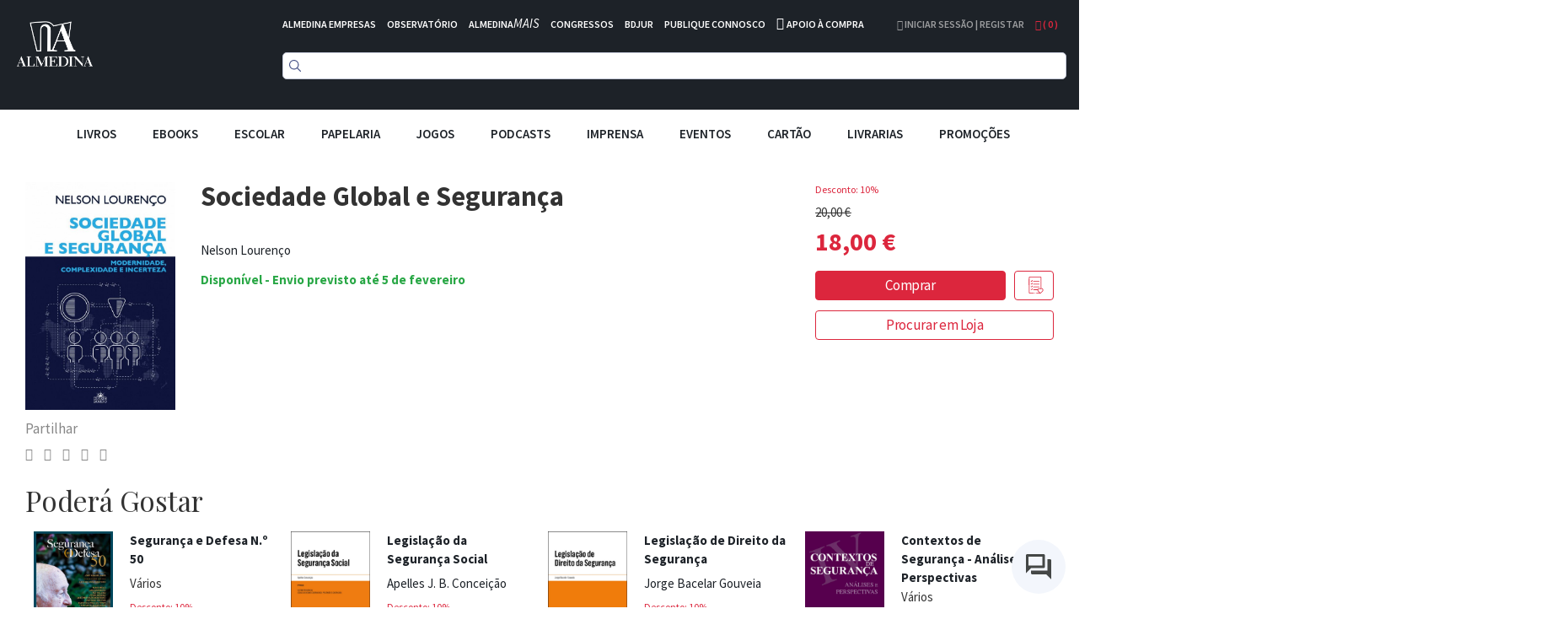

--- FILE ---
content_type: text/html; charset=UTF-8
request_url: https://d3cr86nr52kve0.cloudfront.net/static/version1762941780/frontend/Toogas/Default/pt_PT/Magento_Checkout/template/minicart/content.html
body_size: 688
content:
<!--
/**
 * Copyright © Magento, Inc. All rights reserved.
 * See COPYING.txt for license details.
 */
-->

<div class="block-content">

    <if args="getCartParam('summary_count')">
        <strong>
            <!-- ko i18n: 'Produtos no meu cesto' --><!-- /ko -->
        </strong>
        <hr />
        <div data-action="scroll" class="minicart-items-wrapper">
            <ul id="mini-cart" class="minicart-items" data-bind="foreach: { data: getCartItems(), as: 'item' }">
                <each args="$parent.getRegion($parent.getItemRenderer(item.product_type))"
                      render="{name: getTemplate(), data: item, afterRender: function() {$parents[1].initSidebar()}}"
                ></each>
            </ul>
        </div>
    </if>

    <ifnot args="getCartParam('summary_count')">
        <strong class="subtitle empty"
                data-bind="visible: closeSidebar()"
                translate="'You have no items in your shopping cart.'"></strong>
        <if args="getCartParam('cart_empty_message')">
            <p class="minicart empty text" text="getCartParam('cart_empty_message')"></p>
            <div class="actions">
                <div class="secondary">
                    <a class="action viewcart" data-bind="attr: {href: shoppingCartUrl}">
                        <span translate="'View and Edit Cart'"></span>
                    </a>
                </div>
            </div>
        </if>
    </ifnot>

    <div id="minicart-widgets" class="minicart-widgets">
        <each args="getRegion('promotion')" render=""></each>
    </div>

    <if args="getCartParam('summary_count')">

        <each args="getRegion('subtotalContainer')" render=""></each>
        <each args="getRegion('extraInfo')" render=""></each>

        <div class="actions text-right" if="getCartParam('possible_onepage_checkout')">
            <div class="primary has-padding-smaller">
                <a class="action btn btn-custom-primary" style="color:white" data-bind="attr: {href: shoppingCartUrl}">
                    <span translate="'Proceed to Checkout'"></span>
                </a>
            </div>
        </div>
    </if>

</div>
<each args="getRegion('sign-in-popup')" render=""></each>


--- FILE ---
content_type: image/svg+xml
request_url: https://d3cr86nr52kve0.cloudfront.net/static/version1762941780/frontend/Toogas/Default/pt_PT/Magento_Wishlist/images/wishlist.svg
body_size: 1155
content:
<?xml version="1.0" standalone="no"?>
<!DOCTYPE svg PUBLIC "-//W3C//DTD SVG 20010904//EN"
 "http://www.w3.org/TR/2001/REC-SVG-20010904/DTD/svg10.dtd">
<svg version="1.0" xmlns="http://www.w3.org/2000/svg"
 width="512.000000pt" height="512.000000pt" viewBox="0 0 512.000000 512.000000"
 preserveAspectRatio="xMidYMid meet">

<g transform="translate(0.000000,512.000000) scale(0.100000,-0.100000)"
fill="#000000" stroke="none">
<path d="M555 5102 c-98 -34 -174 -118 -195 -217 -7 -35 -10 -765 -8 -2355 l3
-2305 25 -50 c31 -63 89 -121 149 -149 45 -21 55 -21 683 -24 l637 -3 33 30
c27 24 33 36 33 71 0 35 -6 47 -33 71 l-32 29 -615 0 -615 0 -32 29 -33 29 0
2302 0 2302 33 29 32 29 1641 0 c1783 0 1681 3 1707 -55 9 -20 12 -413 12
-1654 l0 -1628 -51 -32 -52 -32 -67 35 c-95 50 -184 69 -295 63 -202 -12 -374
-123 -466 -301 l-34 -66 -628 0 c-672 0 -670 0 -697 -49 -18 -35 -12 -88 14
-118 l24 -28 629 -5 628 -5 7 -60 c8 -77 38 -163 80 -228 18 -29 145 -166 282
-304 l249 -253 -462 0 -463 0 -29 -29 c-38 -39 -40 -97 -5 -138 l24 -28 618
-3 c600 -2 618 -2 658 18 58 28 680 653 735 739 226 351 -9 830 -421 858 l-78
6 -2 1641 -3 1641 -23 42 c-35 66 -79 110 -140 140 l-57 28 -1675 2 c-1568 2
-1678 1 -1725 -15z m3129 -3711 c28 -12 73 -39 101 -61 72 -55 112 -55 180 1
83 69 125 84 240 84 89 0 106 -3 156 -28 70 -34 142 -110 177 -185 35 -77 36
-189 2 -277 -21 -55 -47 -85 -344 -383 l-321 -322 -313 312 c-336 336 -356
362 -371 473 -25 184 91 361 266 405 61 15 172 6 227 -19z"/>
<path d="M1398 4052 c-15 -9 -67 -66 -114 -127 -47 -60 -87 -112 -89 -114 -2
-1 -30 13 -62 33 -32 20 -66 36 -76 36 -35 0 -79 -31 -93 -66 -27 -64 -6 -94
130 -184 93 -61 123 -69 162 -47 20 11 189 215 262 316 42 58 42 93 -2 137
-39 39 -75 44 -118 16z"/>
<path d="M1709 3741 c-31 -31 -39 -83 -19 -122 27 -50 4 -49 946 -49 l876 0
34 34 c36 36 42 67 22 111 -26 57 9 55 -948 55 l-882 0 -29 -29z"/>
<path d="M1398 3212 c-15 -9 -64 -64 -109 -122 -45 -58 -85 -109 -89 -114 -5
-4 -35 8 -67 28 -32 20 -66 36 -76 36 -34 0 -79 -31 -93 -66 -27 -65 -8 -92
135 -188 89 -60 119 -67 163 -38 25 16 254 297 277 340 20 38 13 72 -23 108
-39 39 -75 44 -118 16z"/>
<path d="M1709 2901 c-31 -31 -39 -83 -19 -122 27 -50 4 -49 946 -49 l876 0
34 34 c36 36 42 67 22 111 -26 57 9 55 -948 55 l-882 0 -29 -29z"/>
<path d="M1398 2372 c-14 -9 -63 -64 -109 -122 -45 -58 -85 -109 -90 -114 -4
-5 -29 5 -57 22 -26 18 -62 34 -78 37 -41 8 -89 -24 -104 -69 -19 -58 4 -90
121 -168 107 -72 135 -80 181 -50 26 16 254 297 277 340 20 38 13 72 -23 108
-39 39 -76 44 -118 16z"/>
<path d="M1734 2080 c-47 -19 -69 -92 -44 -141 27 -50 4 -49 946 -49 l876 0
34 34 c38 38 43 72 17 116 -9 16 -27 33 -40 39 -29 13 -1757 14 -1789 1z"/>
<path d="M1403 1537 c-11 -7 -63 -64 -113 -127 -51 -63 -94 -117 -96 -119 -2
-2 -27 11 -55 30 -83 53 -154 39 -179 -35 -19 -58 5 -90 121 -168 107 -72 135
-80 181 -50 26 16 253 296 277 340 20 38 13 72 -23 108 -36 36 -73 43 -113 21z"/>
<path d="M2224 190 c-55 -22 -72 -108 -31 -155 14 -17 36 -28 63 -32 36 -4 46
-1 74 24 27 24 33 37 34 72 1 36 -4 47 -32 72 -33 30 -67 36 -108 19z"/>
</g>
</svg>


--- FILE ---
content_type: application/javascript; charset=UTF-8
request_url: https://d3cr86nr52kve0.cloudfront.net/static/version1762941780/frontend/Toogas/Default/pt_PT/Toogas_Core/js/dotdotdot.min.js
body_size: 2221
content:
;(function(root,factory){if(typeof define==='function'&&define.amd){define(['jquery'],factory);}else if(typeof exports==='object'){module.exports=factory(require('jquery'));}else{root.jquery_dotdotdot_js=factory(root.jQuery);}}(this,function(jQuery){!function(t){"use strict";function e(){h=t(window),s={},o={},r={},t.each([s,o,r],function(t,e){e.add=function(t){t=t.split(" ");for(var i=0,n=t.length;i<n;i++)e[t[i]]=e.ddd(t[i])}}),s.ddd=function(t){return"ddd-"+t},s.add("truncated keep"),o.ddd=function(t){return"ddd-"+t},r.ddd=function(t){return t+".ddd"},r.add("resize"),e=function(){}}var i="dotdotdot",n="3.2.2";if(!(t[i]&&t[i].version>n)){t[i]=function(t,e){this.$dot=t,this.api=["getInstance","truncate","restore","destroy","watch","unwatch"],this.opts=e;var n=this.$dot.data(i);return n&&n.destroy(),this.init(),this.truncate(),this.opts.watch&&this.watch(),this},t[i].version=n,t[i].uniqueId=0,t[i].defaults={ellipsis:"â€¦ ",callback:function(t){},truncate:"word",tolerance:0,keep:null,watch:"window",height:null},t[i].prototype={init:function(){this.watchTimeout=null,this.watchInterval=null,this.uniqueId=t[i].uniqueId++,this.originalStyle=this.$dot.attr("style")||"",this.originalContent=this._getOriginalContent(),"break-word"!==this.$dot.css("word-wrap")&&this.$dot.css("word-wrap","break-word"),"nowrap"===this.$dot.css("white-space")&&this.$dot.css("white-space","normal"),null===this.opts.height&&(this.opts.height=this._getMaxHeight()),"string"==typeof this.opts.ellipsis&&(this.opts.ellipsis=document.createTextNode(this.opts.ellipsis))},getInstance:function(){return this},truncate:function(){this.$inner=this.$dot.wrapInner("<div />").children().css({display:"block",height:"auto",width:"auto",border:"none",padding:0,margin:0}),this.$inner.empty().append(this.originalContent.clone(!0)),this.maxHeight=this._getMaxHeight();var t=!1;return this._fits()||(t=!0,this._truncateToNode(this.$inner[0])),this.$dot[t?"addClass":"removeClass"](s.truncated),this.$inner.replaceWith(this.$inner.contents()),this.$inner=null,this.opts.callback.call(this.$dot[0],t),t},restore:function(){this.unwatch(),this.$dot.empty().append(this.originalContent).attr("style",this.originalStyle).removeClass(s.truncated)},destroy:function(){this.restore(),this.$dot.data(i,null)},watch:function(){var t=this;this.unwatch();var e={};"window"==this.opts.watch?h.on(r.resize+t.uniqueId,function(i){t.watchTimeout&&clearTimeout(t.watchTimeout),t.watchTimeout=setTimeout(function(){e=t._watchSizes(e,h,"width","height")},100)}):this.watchInterval=setInterval(function(){e=t._watchSizes(e,t.$dot,"innerWidth","innerHeight")},500)},unwatch:function(){h.off(r.resize+this.uniqueId),this.watchInterval&&clearInterval(this.watchInterval),this.watchTimeout&&clearTimeout(this.watchTimeout)},_api:function(){var e=this,i={};return t.each(this.api,function(t){var n=this;i[n]=function(){var t=e[n].apply(e,arguments);return"undefined"==typeof t?i:t}}),i},_truncateToNode:function(e){var i=[],n=[];if(t(e).contents().each(function(){var e=t(this);if(!e.hasClass(s.keep)){var o=document.createComment("");e.replaceWith(o),n.push(this),i.push(o)}}),n.length){for(var o=0;o<n.length;o++){t(i[o]).replaceWith(n[o]),t(n[o]).append(this.opts.ellipsis);var r=this._fits();if(t(this.opts.ellipsis,n[o]).remove(),!r){if("node"==this.opts.truncate&&o>1)return void t(n[o-2]).remove();break}}for(var h=o;h<i.length;h++)t(i[h]).remove();var a=n[Math.max(0,Math.min(o,n.length-1))];if(1==a.nodeType){var d=t("<"+a.nodeName+" />");d.append(this.opts.ellipsis),t(a).replaceWith(d),this._fits()?d.replaceWith(a):(d.remove(),a=n[Math.max(0,o-1)])}1==a.nodeType?this._truncateToNode(a):this._truncateToWord(a)}},_truncateToWord:function(t){for(var e=t,i=this,n=this.__getTextContent(e),s=n.indexOf(" ")!==-1?" ":"ã€€",o=n.split(s),r="",h=o.length;h>=0;h--)if(r=o.slice(0,h).join(s),i.__setTextContent(e,i._addEllipsis(r)),i._fits()){"letter"==i.opts.truncate&&(i.__setTextContent(e,o.slice(0,h+1).join(s)),i._truncateToLetter(e));break}},_truncateToLetter:function(t){for(var e=this,i=this.__getTextContent(t),n=i.split(""),s="",o=n.length;o>=0&&(s=n.slice(0,o).join(""),!s.length||(e.__setTextContent(t,e._addEllipsis(s)),!e._fits()));o--);},_fits:function(){return this.$inner.innerHeight()<=this.maxHeight+this.opts.tolerance},_addEllipsis:function(e){for(var i=[" ","ã€€",",",";",".","!","?"];t.inArray(e.slice(-1),i)>-1;)e=e.slice(0,-1);return e+=this.__getTextContent(this.opts.ellipsis)},_getOriginalContent:function(){var e=this;return this.$dot.find("script, style").addClass(s.keep),this.opts.keep&&this.$dot.find(this.opts.keep).addClass(s.keep),this.$dot.find("*").not("."+s.keep).add(this.$dot).contents().each(function(){var i=this,n=t(this);if(3==i.nodeType){if(""==t.trim(e.__getTextContent(i))){if(n.parent().is("table, thead, tbody, tfoot, tr, dl, ul, ol, video"))return void n.remove();if(n.prev().is("div, p, table, td, td, dt, dd, li"))return void n.remove();if(n.next().is("div, p, table, td, td, dt, dd, li"))return void n.remove();if(!n.prev().length)return void n.remove();if(!n.next().length)return void n.remove()}}else 8==i.nodeType&&n.remove()}),this.$dot.contents()},_getMaxHeight:function(){if("number"==typeof this.opts.height)return this.opts.height;for(var t=["maxHeight","height"],e=0,i=0;i<t.length;i++)if(e=window.getComputedStyle(this.$dot[0])[t[i]],"px"==e.slice(-2)){e=parseFloat(e);break}var t=[];switch(this.$dot.css("boxSizing")){case"border-box":t.push("borderTopWidth"),t.push("borderBottomWidth");case"padding-box":t.push("paddingTop"),t.push("paddingBottom")}for(var i=0;i<t.length;i++){var n=window.getComputedStyle(this.$dot[0])[t[i]];"px"==n.slice(-2)&&(e-=parseFloat(n))}return Math.max(e,0)},_watchSizes:function(t,e,i,n){if(this.$dot.is(":visible")){var s={width:e[i](),height:e[n]()};return t.width==s.width&&t.height==s.height||this.truncate(),s}return t},__getTextContent:function(t){for(var e=["nodeValue","textContent","innerText"],i=0;i<e.length;i++)if("string"==typeof t[e[i]])return t[e[i]];return""},__setTextContent:function(t,e){for(var i=["nodeValue","textContent","innerText"],n=0;n<i.length;n++)t[i[n]]=e}},t.fn[i]=function(n){return e(),n=t.extend(!0,{},t[i].defaults,n),this.each(function(){t(this).data(i,new t[i](t(this),n)._api())})};var s,o,r,h}}(jQuery);return true;}));